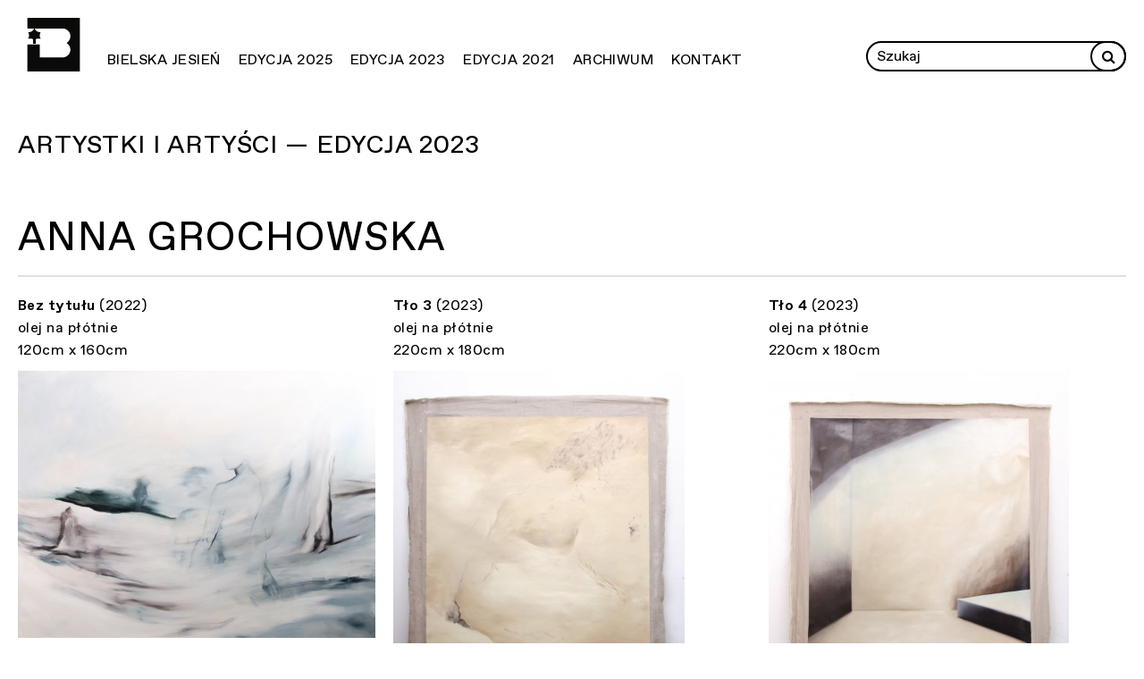

--- FILE ---
content_type: text/html; charset=UTF-8
request_url: https://bielskajesien.pl/artist/grochowska-anna/
body_size: 20548
content:
<!DOCTYPE html>
<html class="no-mobile" lang="pl">
<!-- http://szota.biz/ -->
<head>
	<meta charset="UTF-8">
	<title>Grochowska; Anna &mdash;  Bielska Jesień</title>
	<meta name="viewport" content="width=device-width,initial-scale=1,user-scalable=yes"> 
	<link rel="alternate" type="application/rss+xml" title="RSS" href="/feed/"> 
	<script>window.wp_is_mobile=false;</script>
	<link rel="icon" type="image/png" href="https://bielskajesien.pl/wp-content/uploads/2023/05/bjfav-1.png">

	
			<meta name="twitter:image" content="https://bielskajesien.pl/wp-content/uploads/2025/03/website-bj-bielska-jesien-v1.jpg">
		<meta property="og:image" content="https://bielskajesien.pl/wp-content/uploads/2025/03/website-bj-bielska-jesien-v1.jpg">	
		<meta property="og:image:width" content="2560">
		<meta property="og:image:height" content="987">
	
	

	<meta name="description" content="Biennale Malarstwa Bielska Jesień jest jednym z&nbsp;najważniejszych konkursów artystycznych w&nbsp;Polsce, a&nbsp;zarazem największym spośród tych, które koncentrują się na&nbsp;medium malarskim. ">
	<meta name="twitter:card" content="summary_large_image">
	<meta name="twitter:site" content="@">

	<script type="text/javascript">
window.koko_analytics = {"url":"https:\/\/bielskajesien.pl\/koko-analytics-collect.php","site_url":"https:\/\/bielskajesien.pl","post_id":4590,"method":"none","use_cookie":false};
</script>
<meta name='robots' content='max-image-preview:large' />
<link rel='stylesheet' id='theme-main-css' href='https://bielskajesien.pl/wp-content/uploads/wp-less/bielskajesien/style-d7b1f00244.css' type='text/css' media='all' />
<link rel='stylesheet' id='ari-fancybox-css' href='https://bielskajesien.pl/wp-content/plugins/ari-fancy-lightbox/assets/fancybox/jquery.fancybox.min.css?ver=1.3.18' type='text/css' media='all' />
<style id='ari-fancybox-inline-css' type='text/css'>
BODY .fancybox-container{z-index:200000}BODY .fancybox-is-open .fancybox-bg{opacity:0.87}BODY .fancybox-bg {background-color:#0f0f11}BODY .fancybox-thumbs {background-color:#ffffff}
</style>
<script type='text/javascript' src='https://bielskajesien.pl/wp-includes/js/jquery/jquery.min.js?ver=3.6.4' id='jquery-core-js'></script>
<script type='text/javascript' src='https://bielskajesien.pl/wp-includes/js/jquery/jquery-migrate.min.js?ver=3.4.0' id='jquery-migrate-js'></script>
<script type='text/javascript' src='https://bielskajesien.pl/wp-content/themes/bielskajesien/lib/site.js?ver=230604-123304' id='custom_js-js'></script>
<script type='text/javascript' id='ari-fancybox-js-extra'>
/* <![CDATA[ */
var ARI_FANCYBOX = {"lightbox":{"buttons":["slideShow","close"],"backFocus":false,"trapFocus":false,"thumbs":{"hideOnClose":false},"touch":{"vertical":true,"momentum":true},"lang":"custom","i18n":{"custom":{"PREV":"Previous","NEXT":"Next","PLAY_START":"Start slideshow (P)","PLAY_STOP":"Stop slideshow (P)","FULL_SCREEN":"Full screen (F)","THUMBS":"Thumbnails (G)","CLOSE":"Close (Esc)","ERROR":"The requested content cannot be loaded. <br\/> Please try again later."}}},"convert":{"images":{"convert":true}},"viewers":{"pdfjs":{"url":"https:\/\/bielskajesien.pl\/wp-content\/plugins\/ari-fancy-lightbox\/assets\/pdfjs\/web\/viewer.html"}}};
/* ]]> */
</script>
<script type='text/javascript' src='https://bielskajesien.pl/wp-content/plugins/ari-fancy-lightbox/assets/fancybox/jquery.fancybox.min.js?ver=1.3.18' id='ari-fancybox-js'></script>
<link rel="canonical" href="https://bielskajesien.pl/artist/grochowska-anna/" />
		<style type="text/css">
						ol.footnotes>li {list-style-type:decimal;}
						ol.footnotes { color:#666666; }
ol.footnotes li { font-size:80%; }
		</style>
		<script async src="https://www.googletagmanager.com/gtag/js?id="></script><script>window.dataLayer = window.dataLayer || []; function gtag(){dataLayer.push(arguments);} gtag('js', new Date()); gtag('config', ''); </script>

	<link href="https://bielskajesien.pl/wp-content/themes/bielskajesien/fonts/fa/css/font-awesome.min.css" rel="stylesheet">
<!-- 
<link href="https://bielskajesien.pl/wp-content/themes/bielskajesien/lib/slick/slick.css" rel="stylesheet">
<link href="https://bielskajesien.pl/wp-content/themes/bielskajesien/lib/slick/slick-theme.css" rel="stylesheet">
-->
</head>
<body class="artist-template-default single single-artist postid-4590 cat-2023"><nav aria-label="Przeskocz menu"><a class="skip-to-content-link" href="#mainwrap" tabindex=1>
	Przejdź do głównej treści</a></nav>

<nav class="mobilebar mobile-show" aria-label="Nazwa strony i przycisk menu">
	<a class="_logo" href="https://bielskajesien.pl">
		<img src="https://bielskajesien.pl/wp-content/themes/bielskajesien/img/logo_bj.svg" alt="Bielska Jesień">
	</a>
	<button class="js-hamb -plain" aria-label="Menu" aria-haspopup="true">
		<img alt="Menu" src="https://bielskajesien.pl/wp-content/themes/bielskajesien/img/hamb.svg">
		<img alt="Menu" src="https://bielskajesien.pl/wp-content/themes/bielskajesien/img/x.svg">
	</button>
</nav>

<nav class="mainmenu mainmenu-top" aria-label="Menu główne">
	<div class="mainmenu_l">
		<a class="_logo" href="https://bielskajesien.pl">
			<img src="https://bielskajesien.pl/wp-content/themes/bielskajesien/img/logo_bj.svg" alt="Bielska Jesień">
		</a>
		<div class="menu-mainmenu-container"><ul id="menu-mainmenu" class="menu"><li id="menu-item-30" class="menu-item menu-item-type-post_type menu-item-object-page menu-item-has-children menu-item-30"><a href="https://bielskajesien.pl/bielska-jesien/">Bielska Jesień</a>
<ul class="sub-menu">
	<li id="menu-item-38" class="menu-item menu-item-type-post_type menu-item-object-page menu-item-38"><a href="https://bielskajesien.pl/bielska-jesien/biennale/">Biennale</a></li>
	<li id="menu-item-37" class="menu-item menu-item-type-post_type menu-item-object-page menu-item-37"><a href="https://bielskajesien.pl/bielska-jesien/wystawy-kuratorskie/">Wystawy kuratorskie</a></li>
	<li id="menu-item-6286" class="menu-item menu-item-type-post_type menu-item-object-page menu-item-6286"><a href="https://bielskajesien.pl/bielska-jesien/wystawy-kuratorskie/12-wystawa-kuratorska-bielskiej-jesieni-2024/">12. Wystawa Kuratorska Bielskiej Jesieni 2024</a></li>
</ul>
</li>
<li id="menu-item-6329" class="menu-item menu-item-type-post_type menu-item-object-page menu-item-has-children menu-item-6329"><a href="https://bielskajesien.pl/biennale/edycja-2025/">Edycja 2025</a>
<ul class="sub-menu">
	<li id="menu-item-13558" class="menu-item menu-item-type-post_type menu-item-object-page menu-item-13558"><a href="https://bielskajesien.pl/biennale/edycja-2025/o-wystawie/">O wystawie</a></li>
	<li id="menu-item-13507" class="menu-item menu-item-type-post_type menu-item-object-page menu-item-13507"><a href="https://bielskajesien.pl/biennale/edycja-2025/finalistki-i-finalisci/">Finalistki i finaliści</a></li>
	<li id="menu-item-13403" class="menu-item menu-item-type-post_type menu-item-object-page menu-item-13403"><a href="https://bielskajesien.pl/biennale/edycja-2025/artystki-i-artysci/">Artystki i Artyści</a></li>
	<li id="menu-item-13402" class="menu-item menu-item-type-post_type menu-item-object-page menu-item-13402"><a href="https://bielskajesien.pl/biennale/edycja-2025/wszystkie-zgloszone-prace/">Wszystkie zgłoszone prace</a></li>
	<li id="menu-item-237" class="menu-item menu-item-type-taxonomy menu-item-object-category menu-item-237"><a href="https://bielskajesien.pl/category/news/">Aktualności</a></li>
	<li id="menu-item-13422" class="menu-item menu-item-type-post_type menu-item-object-page menu-item-13422"><a href="https://bielskajesien.pl/biennale/edycja-2025/regulamin/">Regulamin</a></li>
	<li id="menu-item-6348" class="menu-item menu-item-type-post_type menu-item-object-page menu-item-6348"><a href="https://bielskajesien.pl/biennale/edycja-2025/jury/">Jury</a></li>
</ul>
</li>
<li id="menu-item-31" class="menu-item menu-item-type-post_type menu-item-object-page menu-item-has-children menu-item-31"><a href="https://bielskajesien.pl/biennale/edycja-2023/">Edycja 2023</a>
<ul class="sub-menu">
	<li id="menu-item-6178" class="menu-item menu-item-type-post_type menu-item-object-page menu-item-6178"><a href="https://bielskajesien.pl/biennale/edycja-2023/o-wystawie/">O wystawie</a></li>
	<li id="menu-item-5598" class="menu-item menu-item-type-post_type menu-item-object-page menu-item-5598"><a href="https://bielskajesien.pl/biennale/edycja-2023/finalistki-i-finalisci/">Finalistki i finaliści</a></li>
	<li id="menu-item-5367" class="menu-item menu-item-type-post_type menu-item-object-page menu-item-5367"><a href="https://bielskajesien.pl/biennale/edycja-2023/prace/">Wszystkie zgłoszone prace</a></li>
	<li id="menu-item-260" class="menu-item menu-item-type-post_type menu-item-object-page menu-item-260"><a href="https://bielskajesien.pl/biennale/edycja-2023/regulamin/">Regulamin</a></li>
	<li id="menu-item-127" class="menu-item menu-item-type-post_type menu-item-object-page menu-item-127"><a href="https://bielskajesien.pl/biennale/edycja-2023/jury/">Jury</a></li>
	<li id="menu-item-156" class="menu-item menu-item-type-post_type menu-item-object-page menu-item-156"><a href="https://bielskajesien.pl/biennale/edycja-2023/program-towarzyszacy/">Program towarzyszący</a></li>
</ul>
</li>
<li id="menu-item-34" class="menu-item menu-item-type-post_type menu-item-object-page menu-item-34"><a href="https://bielskajesien.pl/biennale/edycja-2021/">Edycja 2021</a></li>
<li id="menu-item-29" class="menu-item menu-item-type-post_type menu-item-object-page menu-item-29"><a href="https://bielskajesien.pl/archiwum/">Archiwum</a></li>
<li id="menu-item-33" class="menu-item menu-item-type-post_type menu-item-object-page menu-item-33"><a href="https://bielskajesien.pl/kontakt/">Kontakt</a></li>
</ul></div>	</div>
	<div class="mainmenu_r">
		<form role="search" method="get" id="searchform" class="searchform" action="https://bielskajesien.pl">
			<input type="text" value="" name="s" id="s" placeholder="Szukaj" aria-label="Wprowadź zapytanie">
			<button aria-label="Rozpocznij wyszukiwanie" class="-plain" title="search" type="submit" id="searchsubmit"><i class="fa fa-search"></i></button>
		</form>		
	</div>
</nav>

<main id="mainwrap"><div class="wrap-post wrap-mid">
	<header class="postheader">
		<div class="postheader_over">
			<div class="postheader_over_l">

																<span>
								<a href="https://bielskajesien.pl/biennale/edycja-2023/artysci/">
									Artystki i&nbsp;Artyści									— Edycja 2023
								</a>
							</span>
																		</div>
			<div class="postheader_over_r">
			</div>
		</div>
		<h1 class="postheader_title">
			<div class="postheader_title_l">Anna Grochowska</div>
			
		</h1>
	</header>

		<div class="artist-single">
	<div class="artist-single_pixs">
					<a 
			class="fancybox"
			data-fancybox="gallery"
			title="Anna Grochowska — Bez tytułu (2022) — olej na płótnie — 120cm x 160cm"
			data-gallery="gal" href="https://bielskajesien.pl/wp-content/themes/bielskajesien/showtn.php?p=full&i=2023/399___1_grochowska-a-beztytulu-2022.jpg">
			<div class="artist-single_pixs_txt">
				<strong>Bez tytułu</strong> (2022) <br> olej na płótnie <br> 120cm x 160cm			</div>
						<div class="_pix"><img onLoad="$(this).addClass('-loaded');" loading="lazy" src="https://bielskajesien.pl/wp-content/themes/bielskajesien/showtn.php?i=2023/399___1_grochowska-a-beztytulu-2022.jpg" alt="Bez tytułu"></div>
		</a>
				<a 
			class="fancybox"
			data-fancybox="gallery"
			title="Anna Grochowska — Tło 3 (2023) — olej na płótnie — 220cm x 180cm"
			data-gallery="gal" href="https://bielskajesien.pl/wp-content/themes/bielskajesien/showtn.php?p=full&i=2023/399___2_grochowska-a-tlo3-2023.jpg">
			<div class="artist-single_pixs_txt">
				<strong>Tło 3</strong> (2023) <br> olej na płótnie <br> 220cm x 180cm			</div>
						<div class="_pix"><img onLoad="$(this).addClass('-loaded');" loading="lazy" src="https://bielskajesien.pl/wp-content/themes/bielskajesien/showtn.php?i=2023/399___2_grochowska-a-tlo3-2023.jpg" alt="Tło 3"></div>
		</a>
				<a 
			class="fancybox"
			data-fancybox="gallery"
			title="Anna Grochowska — Tło 4 (2023) — olej na płótnie — 220cm x 180cm"
			data-gallery="gal" href="https://bielskajesien.pl/wp-content/themes/bielskajesien/showtn.php?p=full&i=2023/399___3_grochowska-a-tlo4-2023.jpg">
			<div class="artist-single_pixs_txt">
				<strong>Tło 4</strong> (2023) <br> olej na płótnie <br> 220cm x 180cm			</div>
						<div class="_pix"><img onLoad="$(this).addClass('-loaded');" loading="lazy" src="https://bielskajesien.pl/wp-content/themes/bielskajesien/showtn.php?i=2023/399___3_grochowska-a-tlo4-2023.jpg" alt="Tło 4"></div>
		</a>
	
</div>
</div> 
</div>

</main><!-- /#mainwrap -->
<footer class="footer">
	<div class="wrap-wide -homehide">
		<div class="_kresk"></div>
	</div>

	<div class="wrap-wide">
		<section class="logobar">
			<h2 class="sectionheader">
				Partnerzy			</h2>

			
	<section class="block-logosy contentblock">
		<!-- <h2 class="block-sectiontitle"><span>Partnerzy</span></h2> -->
		
		<div class="grid">
					<a target="_blank" class="item" href="http://mkidn.gov.pl/">
				<div class="toplabel">
					&nbsp;
				</div>
				<div class="bottom">
															<div class="pix"><img alt="Logo: MKiDN" class="size-s" src="https://bielskajesien.pl/wp-content/uploads/2023/04/09-znak-bez-orla-kolor-biale-tlo-rgb-01-pl-przyciety.png"></div>
																<div class="txt">Dofinansowano ze&nbsp;środków Ministra Kultury i&nbsp;Dziedzictwa Narodowego pochodzących z&nbsp;Funduszu Promocji Kultury – państwowego funduszu celowego. </div>
												</div>
			</a>
				</div>
	</section>
		</section>
	</div>

	<div class="wrap-wide">
		<div class="_kresk"></div>
	</div>


	<div class="footer_mobile mobile-show">
		<div class="wrap-wide">
			<a class="_logo" href="https://bielskajesien.pl">
				<img src="https://bielskajesien.pl/wp-content/themes/bielskajesien/img/logo_bj.svg" alt="Bielska Jesień">
			</a>
			<div class="footer_kontakt"><p>Galeria Bielska BWA</p>
<p>ul. 3&nbsp;Maja 11</p>
<p>43-300 Bielsko-Biała</p>
<p><a href="http://galeriabielska.pl">www.galeriabielska.pl</a></p>
<p><a href="mailto:bielskajesien@galeriabielska.pl">bielskajesien@galeriabielska.pl</a></p>
<p><a href="mailto:info@galeriabielska.pl">info@galeriabielska.pl</a></p>
<p><a href="tel:+48 33&nbsp;812%C2%A058%C2%A061">tel. +48 33&nbsp;812 58 61</a></p>
</div>
		</div>

	</div>

	<div class="-footer_menu wrap-wide mobile-hide">
		<nav class="mainmenu" aria-label="Menu główne">
			<div class="mainmenu_l">
				<a class="_logo" href="https://bielskajesien.pl">

					<img src="https://bielskajesien.pl/wp-content/themes/bielskajesien/img/logo_bj.svg" alt="Bielska Jesień">
				</a>
				<div class="menu-mainmenu-container"><ul id="menu-mainmenu-1" class="menu"><li class="menu-item menu-item-type-post_type menu-item-object-page menu-item-has-children menu-item-30"><a href="https://bielskajesien.pl/bielska-jesien/">Bielska Jesień</a>
<ul class="sub-menu">
	<li class="menu-item menu-item-type-post_type menu-item-object-page menu-item-38"><a href="https://bielskajesien.pl/bielska-jesien/biennale/">Biennale</a></li>
	<li class="menu-item menu-item-type-post_type menu-item-object-page menu-item-37"><a href="https://bielskajesien.pl/bielska-jesien/wystawy-kuratorskie/">Wystawy kuratorskie</a></li>
	<li class="menu-item menu-item-type-post_type menu-item-object-page menu-item-6286"><a href="https://bielskajesien.pl/bielska-jesien/wystawy-kuratorskie/12-wystawa-kuratorska-bielskiej-jesieni-2024/">12. Wystawa Kuratorska Bielskiej Jesieni 2024</a></li>
</ul>
</li>
<li class="menu-item menu-item-type-post_type menu-item-object-page menu-item-has-children menu-item-6329"><a href="https://bielskajesien.pl/biennale/edycja-2025/">Edycja 2025</a>
<ul class="sub-menu">
	<li class="menu-item menu-item-type-post_type menu-item-object-page menu-item-13558"><a href="https://bielskajesien.pl/biennale/edycja-2025/o-wystawie/">O wystawie</a></li>
	<li class="menu-item menu-item-type-post_type menu-item-object-page menu-item-13507"><a href="https://bielskajesien.pl/biennale/edycja-2025/finalistki-i-finalisci/">Finalistki i finaliści</a></li>
	<li class="menu-item menu-item-type-post_type menu-item-object-page menu-item-13403"><a href="https://bielskajesien.pl/biennale/edycja-2025/artystki-i-artysci/">Artystki i Artyści</a></li>
	<li class="menu-item menu-item-type-post_type menu-item-object-page menu-item-13402"><a href="https://bielskajesien.pl/biennale/edycja-2025/wszystkie-zgloszone-prace/">Wszystkie zgłoszone prace</a></li>
	<li class="menu-item menu-item-type-taxonomy menu-item-object-category menu-item-237"><a href="https://bielskajesien.pl/category/news/">Aktualności</a></li>
	<li class="menu-item menu-item-type-post_type menu-item-object-page menu-item-13422"><a href="https://bielskajesien.pl/biennale/edycja-2025/regulamin/">Regulamin</a></li>
	<li class="menu-item menu-item-type-post_type menu-item-object-page menu-item-6348"><a href="https://bielskajesien.pl/biennale/edycja-2025/jury/">Jury</a></li>
</ul>
</li>
<li class="menu-item menu-item-type-post_type menu-item-object-page menu-item-has-children menu-item-31"><a href="https://bielskajesien.pl/biennale/edycja-2023/">Edycja 2023</a>
<ul class="sub-menu">
	<li class="menu-item menu-item-type-post_type menu-item-object-page menu-item-6178"><a href="https://bielskajesien.pl/biennale/edycja-2023/o-wystawie/">O wystawie</a></li>
	<li class="menu-item menu-item-type-post_type menu-item-object-page menu-item-5598"><a href="https://bielskajesien.pl/biennale/edycja-2023/finalistki-i-finalisci/">Finalistki i finaliści</a></li>
	<li class="menu-item menu-item-type-post_type menu-item-object-page menu-item-5367"><a href="https://bielskajesien.pl/biennale/edycja-2023/prace/">Wszystkie zgłoszone prace</a></li>
	<li class="menu-item menu-item-type-post_type menu-item-object-page menu-item-260"><a href="https://bielskajesien.pl/biennale/edycja-2023/regulamin/">Regulamin</a></li>
	<li class="menu-item menu-item-type-post_type menu-item-object-page menu-item-127"><a href="https://bielskajesien.pl/biennale/edycja-2023/jury/">Jury</a></li>
	<li class="menu-item menu-item-type-post_type menu-item-object-page menu-item-156"><a href="https://bielskajesien.pl/biennale/edycja-2023/program-towarzyszacy/">Program towarzyszący</a></li>
</ul>
</li>
<li class="menu-item menu-item-type-post_type menu-item-object-page menu-item-34"><a href="https://bielskajesien.pl/biennale/edycja-2021/">Edycja 2021</a></li>
<li class="menu-item menu-item-type-post_type menu-item-object-page menu-item-29"><a href="https://bielskajesien.pl/archiwum/">Archiwum</a></li>
<li class="menu-item menu-item-type-post_type menu-item-object-page menu-item-33"><a href="https://bielskajesien.pl/kontakt/">Kontakt</a></li>
</ul></div>			</div>
			
			<div class="mainmenu_r">
				<div>
					<ul class="menu">
						<li class="menu-item-has-children">
							<a href="https://bielskajesien.pl/kontakt/">Kontakt</a>
							<ul>
								<li>
									<div class="footer_kontakt"><p>Galeria Bielska BWA</p>
<p>ul. 3&nbsp;Maja 11</p>
<p>43-300 Bielsko-Biała</p>
<p><a href="http://galeriabielska.pl">www.galeriabielska.pl</a></p>
<p><a href="mailto:bielskajesien@galeriabielska.pl">bielskajesien@galeriabielska.pl</a></p>
<p><a href="mailto:info@galeriabielska.pl">info@galeriabielska.pl</a></p>
<p><a href="tel:+48 33&nbsp;812%C2%A058%C2%A061">tel. +48 33&nbsp;812 58 61</a></p>
</div>
								</li>
							</ul>
						</li>
					</ul>
				</div>
			</div>

		</nav>
	</div>		

	<div class="footer_menu2 wrap-wide">
				<div class="menu-footermenu-container"><ul id="menu-footermenu" class="menu"><li id="menu-item-500" class="menu-item menu-item-type-custom menu-item-object-custom menu-item-500"><a target="_blank" rel="noopener" href="http://bielskajesien.pl/wp-content/uploads/2023/05/deklaracja-dostepnosci-galeria-bielska-bwa-2021.pdf">Deklaracja dostępności</a></li>
</ul></div>
	</div>


</footer>
<script type='text/javascript' defer src='https://bielskajesien.pl/wp-content/plugins/koko-analytics/assets/dist/js/script.js?ver=1.8.2' id='koko-analytics-js'></script>
<script type="module" src="https://bielskajesien.pl/wp-content/themes/bielskajesien/lib/instant.js"></script>
</body>
</html>
<!--
Performance optimized by W3 Total Cache. Learn more: https://www.boldgrid.com/w3-total-cache/

Page Caching using Disk: Enhanced 

Served from: bielskajesien.pl @ 2026-01-20 03:28:40 by W3 Total Cache
-->